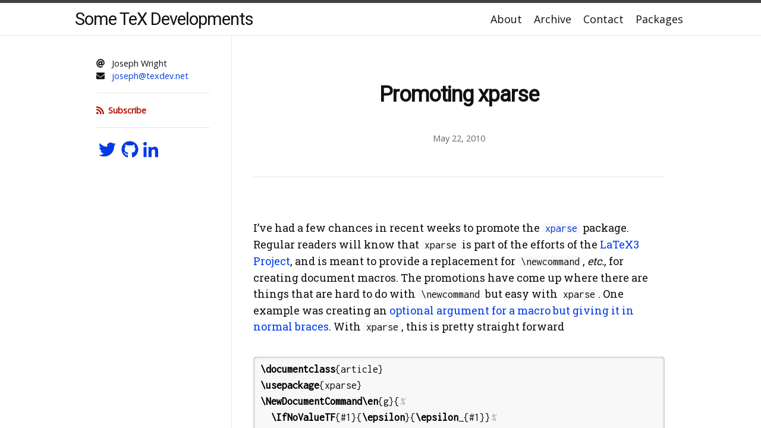

--- FILE ---
content_type: text/html; charset=utf-8
request_url: https://www.texdev.net/2010/05/22/promoting-xparse/
body_size: 3228
content:
<!DOCTYPE html>
<html lang="en_GB">

  <head>
    <meta charset="utf-8">
<meta http-equiv="X-UA-Compatible" content="IE=edge">
<meta name="viewport" content="width=device-width, initial-scale=1">

<!-- Begin Jekyll SEO tag v2.8.0 -->
<title>Promoting xparse | Some TeX Developments</title>
<meta name="generator" content="Jekyll v3.10.0" />
<meta property="og:title" content="Promoting xparse" />
<meta name="author" content="Joseph Wright" />
<meta property="og:locale" content="en_GB" />
<meta name="description" content="I’ve had a few chances in recent weeks to promote the xparse package. Regular readers will know that xparse is part of the efforts of the LaTeX3 Project, and is meant to provide a replacement for \newcommand, etc., for creating document macros. The promotions have come up where there are things that are hard to do with \newcommand but easy with xparse. One example was creating an optional argument for a macro but giving it in normal braces. With xparse, this is pretty straight forward" />
<meta property="og:description" content="I’ve had a few chances in recent weeks to promote the xparse package. Regular readers will know that xparse is part of the efforts of the LaTeX3 Project, and is meant to provide a replacement for \newcommand, etc., for creating document macros. The promotions have come up where there are things that are hard to do with \newcommand but easy with xparse. One example was creating an optional argument for a macro but giving it in normal braces. With xparse, this is pretty straight forward" />
<link rel="canonical" href="https://www.texdev.net/2010/05/22/promoting-xparse/" />
<meta property="og:url" content="https://www.texdev.net/2010/05/22/promoting-xparse/" />
<meta property="og:site_name" content="Some TeX Developments" />
<meta property="og:type" content="article" />
<meta property="article:published_time" content="2010-05-22T00:00:00+00:00" />
<meta name="twitter:card" content="summary" />
<meta property="twitter:title" content="Promoting xparse" />
<meta name="twitter:site" content="@texdevnet" />
<meta name="twitter:creator" content="@Joseph Wright" />
<script type="application/ld+json">
{"@context":"https://schema.org","@type":"BlogPosting","author":{"@type":"Person","name":"Joseph Wright"},"dateModified":"2010-05-22T00:00:00+00:00","datePublished":"2010-05-22T00:00:00+00:00","description":"I’ve had a few chances in recent weeks to promote the xparse package. Regular readers will know that xparse is part of the efforts of the LaTeX3 Project, and is meant to provide a replacement for \\newcommand, etc., for creating document macros. The promotions have come up where there are things that are hard to do with \\newcommand but easy with xparse. One example was creating an optional argument for a macro but giving it in normal braces. With xparse, this is pretty straight forward","headline":"Promoting xparse","mainEntityOfPage":{"@type":"WebPage","@id":"https://www.texdev.net/2010/05/22/promoting-xparse/"},"url":"https://www.texdev.net/2010/05/22/promoting-xparse/"}</script>
<!-- End Jekyll SEO tag -->


<link type="application/atom+xml" rel="alternate" href="https://www.texdev.net/feed.xml" title="Some TeX Developments" />





<!-- Google Fonts -->
<link rel="stylesheet" href="https://fonts.googleapis.com/css?family=Open%20Sans|Roboto|Roboto%20Slab|Inconsolata|Dancing%20Script|Noto%20Sans%20SC|Noto%20Sans%20TC|Noto%20Serif%20SC|Noto%20Serif%20TC|Ma%20Shan%20Zheng">

<link rel="stylesheet" href="/assets/css/main.css">
<link rel="stylesheet" href="/assets/css/skin.css">

<!-- Begin selecting skin -->

<!-- End selecting skin -->

<script async src="https://use.fontawesome.com/releases/v5.0.12/js/all.js"></script>




  </head>

  <body>
    <div class="site-container">
      <header class="site-header">
        <div class="wrapper">
  <script>
    function clickSidebarButton() {
      const elem = document.getElementById("site-sidebar")
      if (elem.style.display == "none" || elem.style.display == "") {
        elem.style.display = "block";
      } else {
        elem.style.display = "none";
      }
    }
  </script>
  <a class="site-sidebar-button" onclick="clickSidebarButton()"><i class="far fa-user"></i>
  </a>

  <a class="site-title" rel="author" href="/">Some TeX Developments</a>

  
    <nav class="site-nav">
      <input type="checkbox" id="nav-trigger" class="nav-trigger" />
      <label for="nav-trigger" title="nav-trigger">
        <span class="menu-icon">
          <svg viewBox="0 0 18 15" width="18px" height="15px">
            <path d="M18,1.484c0,0.82-0.665,1.484-1.484,1.484H1.484C0.665,2.969,0,2.304,0,1.484l0,0C0,0.665,0.665,0,1.484,0 h15.032C17.335,0,18,0.665,18,1.484L18,1.484z M18,7.516C18,8.335,17.335,9,16.516,9H1.484C0.665,9,0,8.335,0,7.516l0,0 c0-0.82,0.665-1.484,1.484-1.484h15.032C17.335,6.031,18,6.696,18,7.516L18,7.516z M18,13.516C18,14.335,17.335,15,16.516,15H1.484 C0.665,15,0,14.335,0,13.516l0,0c0-0.82,0.665-1.483,1.484-1.483h15.032C17.335,12.031,18,12.695,18,13.516L18,13.516z"/>
          </svg>
        </span>
      </label>

      <ul class="trigger">
              <li><a class="" href="/about/">About</a></li>
            
              <li class="dropdown" href="#">
                <a href="javascript:void(0)" class="dropbtn">Archive</a>
                <div class="dropdown-content">
                    <a class="" href="/archive/">Year</a>
                    <a class="" href="/categories/">Category</a>
                    <a class="" href="/tags/">Tag</a>
                </div>
              </li>
            
              <li><a class="" href="/contact/">Contact</a></li>
            
              <li><a class="" href="/packages/">Packages</a></li>
            </ul>
    </nav>
  
</div>

      </header>
      
      <div class="site-body wrapper">
        <aside class="site-sidebar" id="site-sidebar">
          
            

<div class="sidebar-section">
  <ul class="contact-list">
    <li>
        <i class="sidebar-icon fas fa-at"></i>
        <span class="contact-info p-name">Joseph Wright</span>
      </li>
    <li>
        <i class="sidebar-icon fas fa-envelope"></i>
        <a class="contact-info u-email" href="mailto:joseph@texdev.net">joseph@texdev.net</a>
      </li>
    
  </ul>
</div>

<div class="sidebar-section feed-subscribe">
  <a href="/feed.xml">
    <i class="sidebar-icon fas fa-rss"></i><span>Subscribe</span>
  </a>
</div>

<div class="sidebar-section">
    <ul class="social-icons">
      <li>
          <a class="social-icon" href="https://twitter.com/texdevnet"><i class="fab fa-twitter fa-2x" title="Twitter"></i></a>
        </li><li>
          <a class="social-icon" href="https://github.com/josephwright"><i class="fab fa-github fa-2x" title="GitHub"></i></a>
        </li><li>
          <a class="social-icon" href="https://www.linkedin.com/in/joseph-wright-7436a2252"><i class="fab fa-linkedin-in fa-2x" title="LinkedIn"></i></a>
        </li>
    </ul>
  </div>

          
        </aside>
        <main class="site-main" id="site-main" aria-label="Content" tabindex="1">
          <article class="post h-entry" itemscope itemtype="http://schema.org/BlogPosting">

  <header class="post-header">

    <h1 class="post-title p-name" itemprop="name headline">Promoting xparse</h1>
    <p class="post-meta"><time class="dt-published" datetime="2010-05-22T00:00:00+00:00" itemprop="datePublished">
        May 22, 2010
      </time></p>

  </header>

  <div class="post-content e-content" itemprop="articleBody">
    <p>I’ve had a few chances in recent weeks to promote the <a href="https://ctan.org/pkg/xparse"><code class="language-plaintext highlighter-rouge">xparse</code></a> package.  Regular readers will know that <code class="language-plaintext highlighter-rouge">xparse</code> is part of the efforts of the <a href="https://www.latex-project.org/latex3.html">LaTeX3 Project</a>, and is meant to provide a replacement for <code class="language-plaintext highlighter-rouge">\newcommand</code>, <em>etc.</em>, for creating document macros. The promotions have come up where there are things that are hard to do with <code class="language-plaintext highlighter-rouge">\newcommand</code> but easy with <code class="language-plaintext highlighter-rouge">xparse</code>. One example was creating an <a href="http://www.latex-community.org/forum/viewtopic.php?f=46&amp;t=8881">optional argument for a macro but giving it in normal braces</a>. With <code class="language-plaintext highlighter-rouge">xparse</code>, this is pretty straight forward</p>

<!--  -->
<div class="language-latex highlighter-rouge"><div class="highlight"><pre class="highlight"><code><span class="k">\documentclass</span><span class="p">{</span>article<span class="p">}</span>
<span class="k">\usepackage</span><span class="p">{</span>xparse<span class="p">}</span>
<span class="k">\NewDocumentCommand\en</span><span class="p">{</span>g<span class="p">}{</span><span class="c">%</span>
  <span class="k">\IfNoValueTF</span><span class="p">{</span>#1<span class="p">}{</span><span class="k">\epsilon</span><span class="p">}{</span><span class="k">\epsilon</span><span class="p">_{</span>#1<span class="p">}}</span><span class="c">%</span>
<span class="p">}</span>
<span class="nt">\begin{document}</span>
<span class="p">\(</span><span class="nb"> </span><span class="nv">\en</span><span class="nb"> </span><span class="p">\)</span> and <span class="p">\(</span><span class="nb"> </span><span class="nv">\en</span><span class="p">{</span><span class="nb">stuff</span><span class="p">}</span><span class="nb"> </span><span class="p">\)</span>.
<span class="nt">\end{document}</span>
</code></pre></div></div>
<!--  -->

<p>This is clear, and does not need any knowledge of the internals of the LaTeX3 approach. So I’m going to keep promoting <code class="language-plaintext highlighter-rouge">xparse</code> for day to day LaTeX users, even if they aren’t using much code. Hopefully this will make life easier for them, and for me, and will be a real benefit now from the LaTeX3 work.</p>

  </div>

  <footer class="post-footer">
    
      <div class="post-meta">
        <i class="fas fa-folder"></i>
        <ul class="post-taxonomies post-categories">
          
          
            <li class="post-category">
              
              <a href="/categories/#expl3">expl3</a>
            </li>
          
        </ul>
      </div>
    

    
      <div class="post-meta">
        <i class="fas fa-tags"></i>
        <ul class="post-taxonomies post-tags">
          
          
            <li class="post-tag">
              
              <a href="/tags/#xparse">xparse</a>
            </li>
          
        </ul>
      </div>
    

    <nav class="post-pagination" role="navigation">
      
        <a class="post-previous" href="/2010/05/06/tex-live-2009-on-ubuntu-10-04-lucid-lynx/">
          <h4 class="post-pagination-label">Prev</h4>
          <span class="post-pagination-title">
            <i class="fas fa-arrow-left"></i> TeX Live 2009 on Ubuntu 10.04 (Lucid Lynx)

          </span>
        </a>
      

      
        <a class="post-next" href="/2010/05/23/from-newcommand-to-newdocumentcommand/">
          <h4 class="post-pagination-label">Next</h4>
          <span class="post-pagination-title">
            From \newcommand to \NewDocumentCommand
 <i class="fas fa-arrow-right"></i>
          </span>
        </a>
      
    </nav>
  </footer>

  
  
</article>

          <footer class="site-footer">
            <div class="footer-col-wrapper">

  <div class="footer-col">
    <div class="copyright">
      
      
      
      
      <p>Copyright © 2008&nbsp;-&nbsp;2025 Joseph Wright; All rights reserved.</p>
      
    </div>
    <p>
      Powered by <a href="https://jekyllrb.com/">Jekyll</a> & <a href="https://github.com/ngzhio/jekyll-theme-hamilton">Hamilton</a>
    </p>
  </div>

  <div class="footer-col">
    <p>Some TeX Developments</p>
  </div>
</div>

          </footer>
        </main>
      </div>
    </div>
  </body>

</html>


--- FILE ---
content_type: text/css; charset=utf-8
request_url: https://www.texdev.net/assets/css/main.css
body_size: 2716
content:
/*! normalize.css v8.0.1 | MIT License | github.com/necolas/normalize.css */html{line-height:1.15;-webkit-text-size-adjust:100%}body{margin:0}main{display:block}h1{font-size:2em;margin:0.67em 0}hr{box-sizing:content-box;height:0;overflow:visible}pre{font-family:monospace, monospace;font-size:1em}a{background-color:transparent}abbr[title]{border-bottom:none;text-decoration:underline;text-decoration:underline dotted}b,strong{font-weight:bolder}code,kbd,samp{font-family:monospace, monospace;font-size:1em}small{font-size:80%}sub,sup{font-size:75%;line-height:0;position:relative;vertical-align:baseline}sub{bottom:-0.25em}sup{top:-0.5em}img{border-style:none}button,input,optgroup,select,textarea{font-family:inherit;font-size:100%;line-height:1.15;margin:0}button,input{overflow:visible}button,select{text-transform:none}button,[type="button"],[type="reset"],[type="submit"]{-webkit-appearance:button}button::-moz-focus-inner,[type="button"]::-moz-focus-inner,[type="reset"]::-moz-focus-inner,[type="submit"]::-moz-focus-inner{border-style:none;padding:0}button:-moz-focusring,[type="button"]:-moz-focusring,[type="reset"]:-moz-focusring,[type="submit"]:-moz-focusring{outline:1px dotted ButtonText}fieldset{padding:0.35em 0.75em 0.625em}legend{box-sizing:border-box;color:inherit;display:table;max-width:100%;padding:0;white-space:normal}progress{vertical-align:baseline}textarea{overflow:auto}[type="checkbox"],[type="radio"]{box-sizing:border-box;padding:0}[type="number"]::-webkit-inner-spin-button,[type="number"]::-webkit-outer-spin-button{height:auto}[type="search"]{-webkit-appearance:textfield;outline-offset:-2px}[type="search"]::-webkit-search-decoration{-webkit-appearance:none}::-webkit-file-upload-button{-webkit-appearance:button;font:inherit}details{display:block}summary{display:list-item}template{display:none}[hidden]{display:none}html{font-size:18px}@media screen and (max-width: 600px){html{font-size:.89rem}}body,h1,h2,h3,h4,h5,h6,p,blockquote,pre,hr,dl,dd,ol,ul,figure{margin:0;padding:0}h1,h2,h3,h4,h5,h6,p,blockquote,pre,ul,ol,dl,figure,iframe,.highlight{margin-bottom:2rem}body{font-family:"Open Sans";-webkit-text-size-adjust:100%;-webkit-font-feature-settings:"kern" 1;-moz-font-feature-settings:"kern" 1;-o-font-feature-settings:"kern" 1;font-feature-settings:"kern" 1;font-kerning:normal;display:flex;min-height:100vh;flex-direction:column;overflow-wrap:break-word;line-height:1.5}p{-webkit-hyphens:auto;-ms-hyphens:auto;hyphens:auto}hr{margin-top:2rem;margin-bottom:2rem}img{max-width:100%;vertical-align:middle}figure>img{display:block}figcaption{font-size:.8rem;margin-top:1rem}ul,ol{margin-left:2rem}li>ul,li>ol{margin-bottom:0}a{text-decoration:none}a:hover{text-decoration:underline}blockquote{border-left:0.1em solid;padding-left:2rem;font-style:italic}blockquote>:last-child{margin-bottom:0}blockquote i,blockquote em{font-style:normal}pre,code{font-family:Inconsolata;border-radius:0.3em}code{padding:0px 5px}pre{padding:8px 12px;overflow-x:auto}pre>code{border:0;padding-right:0;padding-left:0;white-space:pre;word-break:normal;word-wrap:normal}.highlight{border-radius:0.3em}table{margin-bottom:2rem;width:100%;border-collapse:collapse;border:1px solid}table th,table td{padding:.6666666667rem 1rem}table th{border:1px solid}table td{border:1px solid}ul.task-list li{list-style-type:none}ul.task-list li .task-list-item-checkbox{margin:0 .5em .25em -1.6em;vertical-align:middle}.wrapper{max-width:calc(1100px - (2rem));margin-right:auto;margin-left:auto;padding-right:1rem;padding-left:1rem}@media screen and (min-width: 1100px){.wrapper{max-width:calc(1100px - (2rem * 2));padding-right:2rem;padding-left:2rem}}.site-container{height:100vh;width:100vw;display:grid;grid-template-columns:1fr;grid-template-rows:60px 1fr}.site-header{border-top:5px solid;border-bottom:1px solid;min-height:54px;line-height:54px}@media screen and (max-width: 600px){.site-header{display:flex}}.site-sidebar-button{position:absolute;top:3px;left:1rem}.site-sidebar-button img{width:45px;height:auto;border-radius:50%}@media screen and (min-width: 600px){.site-sidebar-button{display:none}}.site-title{font-size:1.625rem;font-family:"Dancing Script","Ma Shan Zheng";letter-spacing:-1px;margin-bottom:0;float:left}@media screen and (max-width: 600px){.site-title{float:center}}.site-nav{position:absolute;top:12px;right:1rem;border:1px solid;border-radius:0.4em;text-align:right}.site-nav .nav-trigger{display:none}.site-nav .menu-icon{float:right;width:36px;height:36px;line-height:0;text-align:center}.site-nav .menu-icon svg{width:18px;height:18px;padding-top:9px}.site-nav label[for="nav-trigger"]{display:block;float:right;width:36px;height:36px;z-index:2;cursor:pointer}.site-nav input ~ .trigger{clear:both;display:none}.site-nav input:checked ~ .trigger{display:block;padding-bottom:5px}.site-nav ul.trigger{list-style-type:none;margin:0;padding:0;overflow:hidden}.site-nav ul.trigger li a{line-height:31.05px;display:inline;padding:5px 10px;margin-left:auto}.site-nav ul.trigger .dropdown-content{display:none;position:absolute;z-index:1}.site-nav ul.trigger .dropdown-content a{padding:5px 10px;display:inline-block;text-align:right;margin-left:auto}.site-nav ul.trigger .dropdown:hover .dropdown-content{display:block}.site-nav .current-page{text-decoration:line-through}@media screen and (min-width: 900px){.site-nav{position:static;float:right;border:none;background-color:inherit}.site-nav label[for="nav-trigger"]{display:none}.site-nav .menu-icon{display:none}.site-nav input ~ .trigger{display:block}.site-nav ul.trigger li{float:left}.site-nav ul.trigger li a{display:inline-block;text-align:center;padding:5px 5px;margin-left:10px}.site-nav ul.trigger li a:not(:last-child){margin-right:0}.site-nav ul.trigger .dropdown-content a{display:block;text-align:left;padding:5px 15px 5px 5px;margin-left:10px}}.site-body{display:grid;grid-template-columns:calc(1100px * 0.24) 1fr;overflow:hidden}@media screen and (max-width: 900px){.site-body{grid-template-columns:calc(1100px * 0.18) 1fr}}@media screen and (max-width: 600px){.site-body{grid-template-columns:1fr}}.site-sidebar{padding:2rem;border-right:1px solid;font-size:.8rem}@media screen and (max-width: 900px){.site-sidebar{padding:1rem;font-size:.6rem}}@media screen and (max-width: 600px){.site-sidebar{display:none;border-right:none;border-bottom:1px solid}}@media screen and (min-width: 600px){.site-sidebar{display:block !important}}.sidebar-section{padding-bottom:1rem;border-bottom:1px solid;margin-bottom:1rem}.sidebar-section:last-child{padding-bottom:0;border-bottom:0;margin-bottom:0}.sidebar-icon{margin-right:0.5em}.feed-subscribe{font-weight:bold;text-align:left}ul.contact-list{list-style:none;margin-left:0;margin-bottom:0}ul.contact-list li{overflow:hidden;white-space:nowrap;text-overflow:ellipsis}ul.social-icons{list-style:none;margin-left:0;margin-bottom:0}ul.social-icons>li{display:inline-block;margin:0.3em}.author-avatar{width:144px;height:auto;border-radius:50%}.toc-title{text-align:center;font-weight:bold;border:1px solid;border-radius:0.3em 0.3em 0 0;padding:0.5rem;margin:0}.toc-nav{max-height:70vh;overflow-y:scroll;border:1px solid;border-top:0px;border-radius:0 0 0.3em 0.3em;-webkit-hyphens:auto;-ms-hyphens:auto;hyphens:auto}.toc-nav ul{margin:0;padding:0}.toc-nav a{display:block}.toc-nav a:hover{text-decoration:none}.toc-nav ul{list-style:none}.toc-nav ul li a{font-weight:bold;border-bottom:1px solid;padding:0.5rem}.toc-nav li ul li a{font-weight:normal;padding-left:1.25rem}.site-main{flex:1 0 auto;overflow-y:scroll;-ms-overflow-style:none;scrollbar-width:none;padding-left:2rem;padding-right:2rem}@media screen and (max-width: 900px){.site-main{padding-left:1rem;padding-right:1rem}}@media screen and (max-width: 600px){.site-main{padding-left:0;padding-right:0}}.site-main::-webkit-scrollbar{display:none}.home{margin-top:2rem}.post-list{font-family:Roboto,"Noto Sans SC","Noto Sans TC";margin-left:0;padding-left:0;list-style:none}.post-list li{padding-top:1rem;padding-bottom:1rem;border-bottom:1px solid;margin-bottom:2rem}.post-list li h2{margin-bottom:0;font-size:1.4rem}@media screen and (min-width: 1100px){.post-list li h2{font-size:1.5rem}}.post-list li .post-excerpt{margin-top:1rem}.post-list li .post-excerpt p{margin-bottom:0}.pagination{list-style:none;margin:0 auto;margin-bottom:2rem;display:table}.pagination li{float:left;margin:5px 15px 5px 0}.pagination li:last-of-type{margin-right:0}.pagination li a,.pagination li div{display:block;padding:.5rem;border:1px solid;min-width:41px;text-align:center;box-sizing:border-box}.post-header{padding-top:4rem;padding-bottom:2rem;border-bottom:1px solid;margin-bottom:4rem;text-align:center}.post-meta{font-size:.8rem;margin-bottom:1rem}.post-footer{padding-top:1rem;border-top:1px solid;border-bottom:1px solid}ul.post-taxonomies{list-style:none;display:inline-block;vertical-align:middle;margin:0 0 0 .6666666667rem}ul.post-taxonomies li{float:left;margin-right:.3333333333rem;padding:0.3em 0.5em 0.2em 0.5em}ul.post-tags li{border-radius:0.5em}ul.post-categories li{text-decoration:underline}.post-pagination{font-size:.8rem;clear:both;padding-top:1rem;padding-bottom:1rem;border-top:1px solid}@media screen and (min-width: 600px){.post-pagination{display:-webkit-box;display:-ms-flexbox;display:flex}}.post-pagination .post-previous,.post-pagination .post-next{display:block;-webkit-box-flex:1;-ms-flex:1;flex:1;text-decoration:none}.post-pagination .post-next{margin-top:1rem}@media screen and (min-width: 600px){.post-pagination .post-next{margin-top:0;text-align:right}}.post-pagination .post-pagination-label{margin:0;padding:0}.post-pagination .post-pagination-title{margin:0;padding:0}.post-title,.post-content h1{font-size:1.8rem;font-family:Roboto,"Noto Sans SC","Noto Sans TC";font-weight:bold;letter-spacing:-1px;line-height:54px}@media screen and (min-width: 1100px){.post-title,.post-content h1{font-size:2rem}}.post-content{font-family:"Roboto Slab","Noto Serif SC","Noto Serif TC";margin-bottom:2rem}.post-content h2,.post-content h3,.post-content h4,.post-content h5,.post-content h6{font-family:Roboto,"Noto Sans SC","Noto Sans TC"}.post-content h2{margin-top:4rem}.post-content h3{margin-top:3rem}.post-content h4,.post-content h5,.post-content h6{margin-top:2rem}.post-content h2{font-size:1.4rem}@media screen and (min-width: 1100px){.post-content h2{font-size:1.5rem}}.post-content h3{font-size:1.17rem}.post-content h4{font-size:1.12rem}.post-content h5{font-size:.83rem}.post-content h6{font-size:.75rem}.post-content li{margin-bottom:.6666666667rem}.post-content li>ul,.post-content li>ol{margin-top:.6666666667rem}.post-content li p,.post-content li blockquote,.post-content li pre,.post-content li figure,.post-content li iframe,.post-content li .highlight{margin-bottom:.6666666667rem}.taxonomies{list-style:none;display:grid;grid-column-gap:2em;grid-template-columns:repeat(3, 1fr);margin:0;padding:0;font-weight:bold}@media screen and (max-width: 900px){.taxonomies{grid-template-columns:repeat(2, 1fr)}}.taxonomies .taxonomy{display:flex;padding:0.25em 0;justify-content:space-between;color:inherit;text-decoration:none;border-bottom:1px solid;margin-bottom:.6666666667rem}.post-list-by-taxonomy time{font-family:Inconsolata}.back-to-top{display:block;font-size:14.4px;text-transform:uppercase;text-align:right;text-decoration:none}.align-right{margin-bottom:1rem;margin-left:1rem;float:right}.align-left{margin-right:1rem;margin-bottom:1rem;float:left}.align-center{display:block;margin-right:auto;margin-left:auto}figcaption.align-right{text-align:right}figcaption.align-left{text-align:left}figcaption.align-center{text-align:center}.site-footer{margin-top:4rem;border-top:1px solid;padding:2rem 0;font-size:.8rem}.site-footer p,.site-footer ul{margin-bottom:.5rem}@media screen and (min-width: 900px){.footer-col-wrapper{display:flex}.footer-col{width:calc(100% - (2rem / 2));padding:0 1rem}.footer-col:first-child{padding-right:1rem;padding-left:0}.footer-col:last-child{padding-right:0;padding-left:1rem}}.site-body{overflow-y:visible}.site-main{scrollbar-width:auto}.site-nav .current-page{text-decoration:none}.site-title{font-family:Roboto,"Noto Sans SC","Noto Sans TC"}


--- FILE ---
content_type: text/css; charset=utf-8
request_url: https://www.texdev.net/assets/css/skin.css
body_size: 437
content:
.highlight table td{padding:5px}.highlight table pre{margin:0}.highlight .cm{color:#999988;font-style:italic}.highlight .cp{color:#999999;font-weight:bold}.highlight .c1{color:#999988;font-style:italic}.highlight .cs{color:#999999;font-weight:bold;font-style:italic}.highlight .c,.highlight .ch,.highlight .cd,.highlight .cpf{color:#999988;font-style:italic}.highlight .err{color:#a61717;background-color:#e3d2d2}.highlight .gd{color:#000000;background-color:#ffdddd}.highlight .ge{color:#000000;font-style:italic}.highlight .gr{color:#aa0000}.highlight .gh{color:#999999}.highlight .gi{color:#000000;background-color:#ddffdd}.highlight .go{color:#888888}.highlight .gp{color:#555555}.highlight .gs{font-weight:bold}.highlight .gu{color:#aaaaaa}.highlight .gt{color:#aa0000}.highlight .kc{color:#000000;font-weight:bold}.highlight .kd{color:#000000;font-weight:bold}.highlight .kn{color:#000000;font-weight:bold}.highlight .kp{color:#000000;font-weight:bold}.highlight .kr{color:#000000;font-weight:bold}.highlight .kt{color:#445588;font-weight:bold}.highlight .k,.highlight .kv{color:#000000;font-weight:bold}.highlight .mf{color:#009999}.highlight .mh{color:#009999}.highlight .il{color:#009999}.highlight .mi{color:#009999}.highlight .mo{color:#009999}.highlight .m,.highlight .mb,.highlight .mx{color:#009999}.highlight .sb{color:#d14}.highlight .sc{color:#d14}.highlight .sd{color:#d14}.highlight .s2{color:#d14}.highlight .se{color:#d14}.highlight .sh{color:#d14}.highlight .si{color:#d14}.highlight .sx{color:#d14}.highlight .sr{color:#009926}.highlight .s1{color:#d14}.highlight .ss{color:#990073}.highlight .s,.highlight .sa,.highlight .dl{color:#d14}.highlight .na{color:#008080}.highlight .bp{color:#999999}.highlight .nb{color:#0086B3}.highlight .nc{color:#445588;font-weight:bold}.highlight .no{color:#008080}.highlight .nd{color:#3c5d5d;font-weight:bold}.highlight .ni{color:#800080}.highlight .ne{color:#990000;font-weight:bold}.highlight .nf,.highlight .fm{color:#990000;font-weight:bold}.highlight .nl{color:#990000;font-weight:bold}.highlight .nn{color:#555555}.highlight .nt{color:#000080}.highlight .vc{color:#008080}.highlight .vg{color:#008080}.highlight .vi{color:#008080}.highlight .nv,.highlight .vm{color:#008080}.highlight .ow{color:#000000;font-weight:bold}.highlight .o{color:#000000;font-weight:bold}.highlight .w{color:#bbbbbb}.highlight{background-color:#f8f8f8}body{color:#111;background-color:#fff}a{color:#003be4}a:visited{color:#002798}a:hover{color:#111}blockquote{color:#666;border-left-color:#e8e8e8}pre,code{background-color:#f8f8f8}pre{box-shadow:0 0 4px rgba(17,17,17,0.4) inset}.highlight{background:#f8f8f8}.highlighter-rouge .highlight{background:#f8f8f8}table{color:#3f3f3f;border-color:#b5b5b5}table tr:nth-child(even){background-color:#f3f3f3}table th{background-color:#e6e6e6;border-color:#828282}table td{border-color:#b5b5b5}.site-header{background-color:#fff;border-top-color:#424242;border-bottom-color:#e8e8e8}.site-sidebar{border-color:#e8e8e8}.site-title{color:#111}.site-title:visited{color:#111}.site-nav{background-color:#fff;border-color:#828282}.site-nav .menu-icon>svg path{fill:#424242}.site-nav li a{color:#111}.site-nav .dropdown-content{background-color:#e8e8e8;box-shadow:0px 8px 16px 0px rgba(0,0,0,0.2)}.post-list li{border-bottom-color:#e8e8e8}.post-header{border-bottom-color:#e8e8e8}.post-meta{color:#666}.post-footer{border-color:#e8e8e8}.post-pagination{border-color:#e8e8e8}ul.post-tags li{background-color:#e8e8e8}.pagination li a,.pagination li div{border-color:#e8e8e8}.pagination li div.pager-edge{border:1px dashed #e8e8e8}.pagination li a.previous-page:hover,.pagination li a.next-page:hover{border-color:#828282}.taxonomy-count{color:#666}.site-footer{color:#666;border-top-color:#e8e8e8}.sidebar-section{border-bottom-color:#e8e8e8}.feed-subscribe a{color:#b21000}.toc-title{color:#fff;background-color:#424242;border-color:#828282}.toc-nav{border-color:#828282}.toc-nav ul li a{color:#111;border-color:#828282}.toc-nav ul li a:hover{background-color:#e8e8e8}
